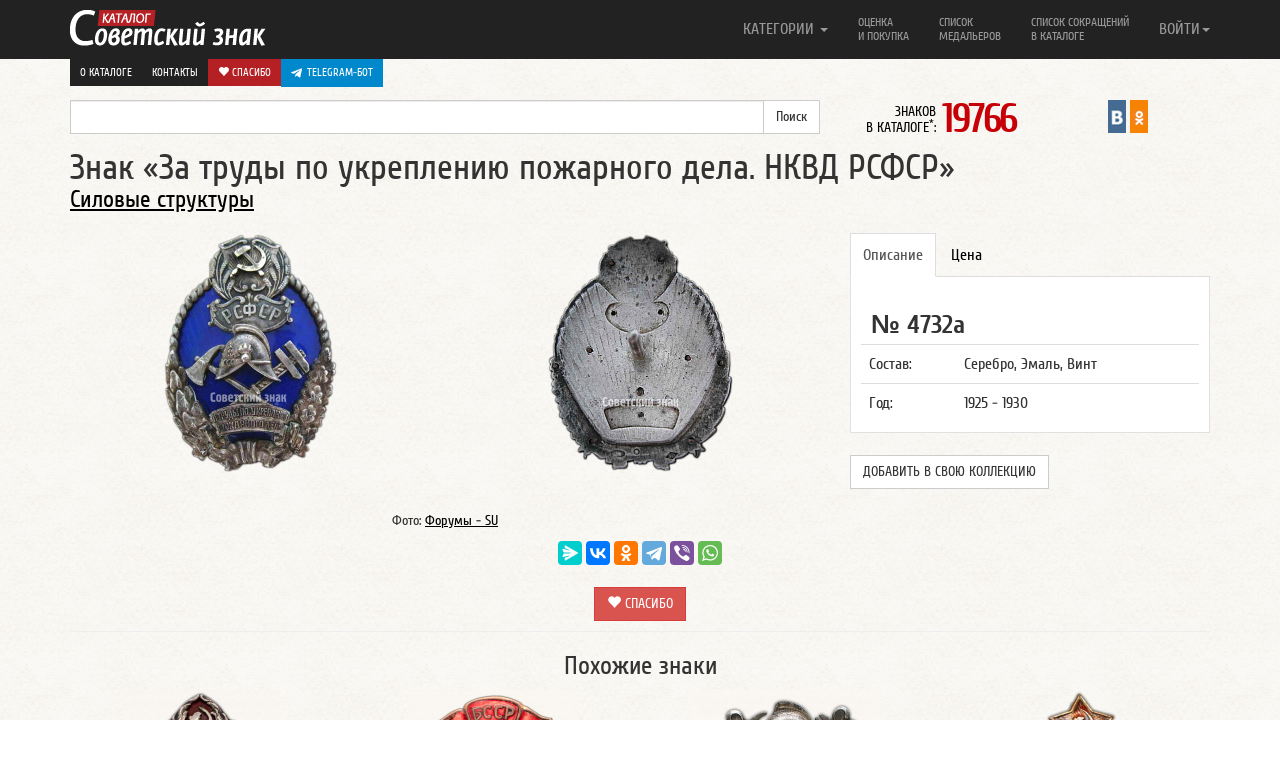

--- FILE ---
content_type: text/html; charset=UTF-8
request_url: https://www.sovietznak.ru/badge/17196
body_size: 9366
content:
<!DOCTYPE html>
<html lang="en">
<head>
	<title>Знак «За труды по укреплению пожарного дела. НКВД РСФСР»</title>
	<meta http-equiv="Content-Type" content="text/html; charset=UTF-8" />
<meta name="robots" content="index, follow" />
<meta name="keywords" content="труд, укрепление, пожарное дело, НКВД, РСФСР, знак" />
<meta name="description" content="Знак За труды по укреплению пожарного дела. НКВД РСФСР" />
<link href="/local/components/custom/similar_items/templates/.default/style.css?1746387336498" type="text/css"  rel="stylesheet" />
<link href="/bitrix/components/itlogic/copy.disable/templates/.default/style.css?1575965912142" type="text/css"  data-template-style="true"  rel="stylesheet" />
<script>if(!window.BX)window.BX={};if(!window.BX.message)window.BX.message=function(mess){if(typeof mess==='object'){for(let i in mess) {BX.message[i]=mess[i];} return true;}};</script>
<script>(window.BX||top.BX).message({"JS_CORE_LOADING":"Загрузка...","JS_CORE_NO_DATA":"- Нет данных -","JS_CORE_WINDOW_CLOSE":"Закрыть","JS_CORE_WINDOW_EXPAND":"Развернуть","JS_CORE_WINDOW_NARROW":"Свернуть в окно","JS_CORE_WINDOW_SAVE":"Сохранить","JS_CORE_WINDOW_CANCEL":"Отменить","JS_CORE_WINDOW_CONTINUE":"Продолжить","JS_CORE_H":"ч","JS_CORE_M":"м","JS_CORE_S":"с","JSADM_AI_HIDE_EXTRA":"Скрыть лишние","JSADM_AI_ALL_NOTIF":"Показать все","JSADM_AUTH_REQ":"Требуется авторизация!","JS_CORE_WINDOW_AUTH":"Войти","JS_CORE_IMAGE_FULL":"Полный размер"});</script>

<script src="/bitrix/js/main/core/core.min.js?1755200495229643"></script>

<script>BX.Runtime.registerExtension({"name":"main.core","namespace":"BX","loaded":true});</script>
<script>BX.setJSList(["\/bitrix\/js\/main\/core\/core_ajax.js","\/bitrix\/js\/main\/core\/core_promise.js","\/bitrix\/js\/main\/polyfill\/promise\/js\/promise.js","\/bitrix\/js\/main\/loadext\/loadext.js","\/bitrix\/js\/main\/loadext\/extension.js","\/bitrix\/js\/main\/polyfill\/promise\/js\/promise.js","\/bitrix\/js\/main\/polyfill\/find\/js\/find.js","\/bitrix\/js\/main\/polyfill\/includes\/js\/includes.js","\/bitrix\/js\/main\/polyfill\/matches\/js\/matches.js","\/bitrix\/js\/ui\/polyfill\/closest\/js\/closest.js","\/bitrix\/js\/main\/polyfill\/fill\/main.polyfill.fill.js","\/bitrix\/js\/main\/polyfill\/find\/js\/find.js","\/bitrix\/js\/main\/polyfill\/matches\/js\/matches.js","\/bitrix\/js\/main\/polyfill\/core\/dist\/polyfill.bundle.js","\/bitrix\/js\/main\/core\/core.js","\/bitrix\/js\/main\/polyfill\/intersectionobserver\/js\/intersectionobserver.js","\/bitrix\/js\/main\/lazyload\/dist\/lazyload.bundle.js","\/bitrix\/js\/main\/polyfill\/core\/dist\/polyfill.bundle.js","\/bitrix\/js\/main\/parambag\/dist\/parambag.bundle.js"]);
</script>
<script>BX.Runtime.registerExtension({"name":"ui.dexie","namespace":"BX.DexieExport","loaded":true});</script>
<script>BX.Runtime.registerExtension({"name":"ls","namespace":"window","loaded":true});</script>
<script>BX.Runtime.registerExtension({"name":"fx","namespace":"window","loaded":true});</script>
<script>BX.Runtime.registerExtension({"name":"fc","namespace":"window","loaded":true});</script>
<script>BX.Runtime.registerExtension({"name":"jquery2","namespace":"window","loaded":true});</script>
<script>(window.BX||top.BX).message({"LANGUAGE_ID":"ru","FORMAT_DATE":"DD.MM.YYYY","FORMAT_DATETIME":"DD.MM.YYYY HH:MI:SS","COOKIE_PREFIX":"SZ_SM","SERVER_TZ_OFFSET":"-18000","UTF_MODE":"Y","SITE_ID":"s1","SITE_DIR":"\/","USER_ID":"","SERVER_TIME":1764544689,"USER_TZ_OFFSET":0,"USER_TZ_AUTO":"Y","bitrix_sessid":"37d7e1a23e3d4fff06ced60b6008cdfa"});</script>


<script  src="/bitrix/cache/js/s1/nbadge/kernel_main/kernel_main_v1.js?1764161217158483"></script>
<script src="/bitrix/js/ui/dexie/dist/dexie.bundle.min.js?1750603422102530"></script>
<script src="/bitrix/js/main/core/core_ls.min.js?17353229782683"></script>
<script src="/bitrix/js/main/core/core_frame_cache.min.js?175060342510481"></script>
<script src="/bitrix/js/arturgolubev.antispam/script.js?17577799211053"></script>
<script src="/bitrix/js/main/jquery/jquery-2.2.4.min.js?165986211485578"></script>
<script>BX.setJSList(["\/bitrix\/js\/main\/core\/core_fx.js","\/bitrix\/js\/main\/session.js","\/bitrix\/js\/main\/pageobject\/dist\/pageobject.bundle.js","\/bitrix\/js\/main\/core\/core_window.js","\/bitrix\/js\/main\/date\/main.date.js","\/bitrix\/js\/main\/core\/core_date.js","\/bitrix\/js\/main\/utils.js","\/bitrix\/templates\/nbadge\/components\/custom\/news.detail\/belement_fix\/script.js","\/bitrix\/components\/itlogic\/copy.disable\/templates\/.default\/script.js"]);</script>
<meta property="og:title" content="Знак «За труды по укреплению пожарного дела. НКВД РСФСР»" />
<meta property="og:description" content="Знак За труды по укреплению пожарного дела. НКВД РСФСР" />
<meta property="og:url" content="http://www.sovietznak.ru/badge/17196" />
<meta property="og:image" content="http://www.sovietznak.ru/upload/iblock/8ac/bc9/front.png" />



<script  src="/bitrix/cache/js/s1/nbadge/template_a602d7bef6ad8e6a9f4c1eaac034f13a/template_a602d7bef6ad8e6a9f4c1eaac034f13a_v1.js?1764161227694"></script>
<script  src="/bitrix/cache/js/s1/nbadge/page_12d3b772ca9ae7407f431c8819c5cb34/page_12d3b772ca9ae7407f431c8819c5cb34_v1.js?17641612181329"></script>

	<meta http-equiv="X-UA-Compatible" content="IE=edge">
	<link rel="alternate" type="application/rss+xml" title="Новые знаки в каталоге Советский знак" href="/rss.php" />
	<meta name="viewport" content="width=device-width, initial-scale=1.0">
	<link rel="icon" href="/favicon.ico" type="image/x-icon" />
	<link rel="shortcut icon" href="/favicon.ico" type="image/x-icon" />   
	<link href="/bitrix/templates/nbadge/css/navbar-fixed-top.css" rel="stylesheet">

</head>
<body>
<div id="panel"></div>
<div id="wrap">

<style>#wrap { padding: 0; }</style>

	<div class="navbar navbar-inverse  navbar-fixed-top" role="navigation">
		<div class="container">
			<div class="navbar-header">
				<button type="button" class="navbar-toggle" data-toggle="collapse" data-target=".navbar-collapse">
					<span class="sr-only">Навигация</span>
		            <span class="icon-bar"></span>
		            <span class="icon-bar"></span>
		            <span class="icon-bar"></span>
				</button>
				<a class="navbar-brand" href="/"><img src="/bitrix/templates/nbadge/img/logo.png" alt="Каталог Советский знак" /></a>
			</div>

			<div class="navbar-collapse collapse">
				<ul class="nav navbar-nav navbar-right">
	<li class="dropdown">
		<a href="#" class="dropdown-toggle single-line" data-toggle="dropdown">КАТЕГОРИИ <b class="caret"></b></a>
		<ul class="dropdown-menu">
			<li><a title="Авиация, Космос" href="/badge/category/90">Авиация, Космос <span class="badge">995</span></a></li>
			<li><a title="Армия, ВОВ" href="/badge/category/106">Армия, ВОВ <span class="badge">1570</span></a></li>
			<li><a title="Великий Октябрь, Революция" href="/badge/category/91">Великий Октябрь, Революция <span class="badge">239</span></a></li>
			<li><a title="Ветераны, герои труда" href="/badge/category/92">Ветераны, герои труда <span class="badge">120</span></a></li>
			<li><a title="ВЛКСМ, Ленин" href="/badge/category/93">ВЛКСМ, Ленин <span class="badge">756</span></a></li>
			<li><a title="Выставки, симпозиумы" href="/badge/category/95">Выставки, симпозиумы <span class="badge">510</span></a></li>
			<li><a title="Города, Регионы" href="/badge/category/96">Города, Регионы <span class="badge">2341</span></a></li>
			<li><a title="Даты, памятные события" href="/badge/category/97">Даты, памятные события <span class="badge">4404</span></a></li>
			<li><a title="Депутаты, съезды, КПСС" href="/badge/category/98">Депутаты, съезды, КПСС <span class="badge">229</span></a></li>
			<li><a title="Искусство, театр" href="/badge/category/102">Искусство, театр <span class="badge">428</span></a></li>
			<li><a title="Конгресс, Конференции" href="/badge/category/103">Конгресс, Конференции <span class="badge">210</span></a></li>
			<li><a title="Медицина" href="/badge/category/109">Медицина <span class="badge">243</span></a></li>
			<li><a title="Отличник, Ударник, Заслуженный" href="/badge/category/112">Отличник, Ударник, Заслуженный <span class="badge">1707</span></a></li>
			<li><a title="Почетный, Лауреат" href="/badge/category/114">Почетный, Лауреат <span class="badge">365</span></a></li>
			<li><a title="Разное" href="/badge/category/132">Разное <span class="badge">444</span></a></li>
			<li><a title="Силовые структуры" href="/badge/category/119">Силовые структуры <span class="badge">573</span></a></li>
			<li><a title="Союзы, общества" href="/badge/category/121">Союзы, общества <span class="badge">1210</span></a></li>
			<li><a title="Спорт, олимпиада" href="/badge/category/122">Спорт, олимпиада <span class="badge">4094</span></a></li>
			<li><a title="Стройки, походы, юбилеи предприятий" href="/badge/category/123">Стройки, походы, юбилеи предприятий <span class="badge">251</span></a></li>
			<li><a title="Торговля" href="/badge/category/126">Торговля <span class="badge">299</span></a></li>
			<li><a title="Транспорт" href="/badge/category/127">Транспорт <span class="badge">616</span></a></li>
			<li><a title="Учебные заведения" href="/badge/category/129">Учебные заведения <span class="badge">1577</span></a></li>
			<li><a title="Фестивали, праздники" href="/badge/category/130">Фестивали, праздники <span class="badge">152</span></a></li>
			<li><a title="Флот" href="/badge/category/131">Флот <span class="badge">621</span></a></li>
		</ul>
	</li>
					<li ><a class="two-line" title="Оценка и покупка" href="/buy/">Оценка<br/> и покупка</a></li>
					<li ><a class="two-line" title="Список медальеров" href="/medalier/">Список<br/> медальеров</a></li>
					<li ><a class="two-line" title="Список сокращений в каталоге" href="/badge/info/">Список сокращений<br/> в каталоге</a></li>
					<li class="visible-xs"><a class="one-line" title="О каталоге" href="/about/">О каталоге</a></li>
					<li class="visible-xs"><a class="one-line donate" title=" Спасибо" href="/donate/"><i class="glyphicon glyphicon-heart"></i> Спасибо</a></li>
					<li class="visible-xs" style="background-color: #61a8de">
						<a href="https://t.me/sovietznakbot" target="_blank" style="background-color: #0088cc; background-color: #0088cc; padding: 10px; color: #fff; display: flex;"><svg style="width: 16px; height: 16px; padding-right: 5px;" enable-background="new 0 0 24 24" viewBox="0 0 24 24" xmlns="http://www.w3.org/2000/svg"><path d="m9.417 15.181-.397 5.584c.568 0 .814-.244 1.109-.537l2.663-2.545 5.518 4.041c1.012.564 1.725.267 1.998-.931l3.622-16.972.001-.001c.321-1.496-.541-2.081-1.527-1.714l-21.29 8.151c-1.453.564-1.431 1.374-.247 1.741l5.443 1.693 12.643-7.911c.595-.394 1.136-.176.691.218z" fill="#ffffff"/></svg> Telegram-бот</a>
					</li>
				

<li class="dropdown">
	<a href="#" class="dropdown-toggle single-line" data-toggle="dropdown">ВОЙТИ<b class="caret"></b></a>
	<ul class="dropdown-menu">
		<li class="navbar-content">

									<form role="form" name="system_auth_form6zOYVN" method="post" target="_top" action="/auth/"><input type="hidden" name="faction_type" value="variant">
<input type="hidden" name="faction_word" value="variant">
<input type="hidden" name="faction_site" value="">


											<input type="hidden" name="backurl" value="/badge/17196?ID=17196" />
					
					
						<input type="hidden" name="AUTH_FORM" value="Y" />
						<input type="hidden" name="TYPE" value="AUTH" />

						<div class="form-group"><input type="text" class="form-control" name="USER_LOGIN" maxlength="50" placeholder="Логин" value=""></div>
						<div class="form-group"><input type="password" class="form-control" name="USER_PASSWORD" maxlength="50" placeholder="Пароль"  autocomplete="off"></div>

												<div class="checkbox"><label><input type="checkbox" id="USER_REMEMBER_frm" name="USER_REMEMBER" value="Y"> Запомнить меня</label></div>
						
						
						<div class="form-group"><input type="submit" class="btn btn-success btn-block" name="Login" value="Войти"></div>

						<div class="form-group">
							<p>
							Что дает регистрация:<br/>
							1. Личный кабинет пользователя<br/>
							2. Возможность детального просмотра изображений
							3. Создать коллекцию
							</p>
							<p>
														<a href="/auth/?register=yes&amp;backurl=%2Fbadge%2F17196%3FID%3D17196" rel="nofollow">Регистрация</a><br/>
														<a href="/auth/?forgot_password=yes&amp;backurl=%2Fbadge%2F17196%3FID%3D17196" rel="nofollow">Забыли свой пароль?</a>
							</p>
						</div>
					</form>

		</li>
	</ul>
</li>


 
				</ul>
       </div>

				<div class="row dop-menu hidden-xs">
					<div class="col-lg-12 text-right pull-right">
						<div class="dop-menu-box">
													<a href="/about/">О каталоге</a>
						</div>
						<div class="dop-menu-box">
													<a href="/contact/">Контакты</a>
						</div>
						<div class="dop-menu-box">
													<a class="donate" href="/donate/"><i class="glyphicon glyphicon-heart"></i> Спасибо</a>
						</div>
						<div class="dop-menu-box" style="background-color: #61a8de">
							<a href="https://t.me/sovietznakbot" target="_blank" style="background-color: #0088cc; background-color: #0088cc; padding: 6px 10px; color: #fff; display: flex;"><svg style="width: 16px; height: 16px; padding-right: 5px;" enable-background="new 0 0 24 24" viewBox="0 0 24 24" xmlns="http://www.w3.org/2000/svg"><path d="m9.417 15.181-.397 5.584c.568 0 .814-.244 1.109-.537l2.663-2.545 5.518 4.041c1.012.564 1.725.267 1.998-.931l3.622-16.972.001-.001c.321-1.496-.541-2.081-1.527-1.714l-21.29 8.151c-1.453.564-1.431 1.374-.247 1.741l5.443 1.693 12.643-7.911c.595-.394 1.136-.176.691.218z" fill="#ffffff"/></svg> Telegram-бот</a>
					    </div>
					</div>
				</div>

		</div>
	</div> 
	<div class="container">
		<div class="row sub-menu">
	        <div class="col-lg-8">

<form action="/search/index.php"><input type="hidden" name="faction_type" value="variant">
<input type="hidden" name="faction_word" value="variant">
<input type="hidden" name="faction_site" value="">

	<div class="input-group">
		<input type="text" name="q" value="" class="form-control" />
		<span class="input-group-btn">
			<input class="btn btn-default" name="s" type="submit" value="Поиск" />
      	</span>
	</div>
</form>
			</div>

<div class="col-lg-2 col-md-6 col-sm-6 col-xs-12"><div class="info-count-badge"  title="Знаков в каталоге: 19766"><small>ЗНАКОВ<br/> В КАТАЛОГЕ<sup>*</sup>: </small><span class="big js-count-badges" data-toggle="tooltip" data-placement="bottom" title="Число знаков указано согласно настройкам личного кабинета">19766</span></div></div>
			 
			 
       <div class="col-lg-2 col-md-6 col-sm-6 col-xs-12">
				<div style="display:flex; justify-content: center">
               				<div class="sz-in-social">
					<a rel="nofollow" target="_blank" href="https://vk.com/club59609613" title="Каталог Советский знак ВКонтакте"><img src="/bitrix/templates/nbadge/img/soc/01vk24x44.png" width="18" alt="Каталог Советский знак ВКонтакте"></a>
					<a rel="nofollow" target="_blank" href="https://ok.ru/group/51820910149781" title="Каталог Советский знак в Одноклассниках"><img src="/bitrix/templates/nbadge/img/soc/05odnoklasniki24x44.png" width="18" alt="Каталог Советский знак в Одноклассниках"></a>
				</div>
			</div>
			</div>

		</div>
 
<a rel="nofollow" name="top"></a>
        
		<div class="element-badge">
			<div class="row header-badge">
		        <div class="col-lg-12">
					<h1>Знак «За труды по укреплению пожарного дела. НКВД РСФСР» </h1>
				</div>
										        <div class="col-lg-12">
					<h3><a href="/badge/category/119">Силовые структуры</a></h3>
				</div>
											</div>
			<a rel="nofollow" name="type1"></a>
			<a rel="nofollow" name="17195"></a>
			<div class="row body-badge">
					        <div class="col-lg-4 col-sm-6 avers-badge" itemscope itemtype="https://schema.org/ImageObject">
					<meta itemprop="description" content="АВЕРС: Знак «За труды по укреплению пожарного дела. НКВД РСФСР» № 4732а">
					<meta itemprop="height" content="240">
					<meta itemprop="width" content="175">
				  	<a data-fancybox data-src="#authorization" href="javascript:;">
						<img itemprop="contentUrl" src="/upload/iblock/8ac/bc9/front.png" alt="АВЕРС: Знак «За труды по укреплению пожарного дела. НКВД РСФСР» № 4732а" width="175" height="240" style="width: 175px; height: 240px">
					</a>
				</div>

								<div class="col-lg-4 col-sm-6 revers-badge" itemscope itemtype="https://schema.org/ImageObject">
					<meta itemprop="description" content="РЕВЕРС: Знак «За труды по укреплению пожарного дела. НКВД РСФСР» № 4732а">
					<meta itemprop="height" content="240">
					<meta itemprop="width" content="188">
					<a data-fancybox data-src="#authorization" href="javascript:;"><img itemprop="contentUrl" src="/upload/resize_cache/iblock/145/1c0/240_240_1/back.png" alt="РЕВЕРС: Знак «За труды по укреплению пожарного дела. НКВД РСФСР» № 4732а" style="width: 188px; height: 240px"></a>
				</div>
				
		        <div class="col-lg-4 col-sm-12 badge-content">
					<div class="tabbable">
						<ul class="nav nav-tabs">
							<li class="active"><a rel="nofollow" href="#opisanie_1" data-toggle="tab">Описание</a></li>
						    <li><a rel="nofollow" href="#cena_1" data-toggle="tab">Цена</a></li>
																																		</ul>
												<div class="tab-content">
													<div class="tab-pane active" id="opisanie_1">
								<p class="badge_uin">№ 4732а</p>
								<table class="table">
																		<tr>
										<td>Состав:</td>
										<td>Серебро, Эмаль, Винт</td>
									</tr>
									
																		<tr>
										<td>Год:</td>
										<td>1925 - 1930</td>
									</tr>
									
									
									
									

									
									
								</table>

	    					</div>


						    <div class="tab-pane" id="cena_1">
																<p class="badge-price">
									200000-300000								</p>
																<p class="meprice">
									<div class="btn" style="background-color: #0088cc;">
										<a href="https://t.me/sovietznakbot" target="_blank" style="color: #fff; display: flex; align-items: center; text-transform: uppercase;">
											<svg style="width: 16px; height: 16px; padding-right: 5px;" enable-background="new 0 0 24 24" viewBox="0 0 24 24" xmlns="http://www.w3.org/2000/svg"><path d="m9.417 15.181-.397 5.584c.568 0 .814-.244 1.109-.537l2.663-2.545 5.518 4.041c1.012.564 1.725.267 1.998-.931l3.622-16.972.001-.001c.321-1.496-.541-2.081-1.527-1.714l-21.29 8.151c-1.453.564-1.431 1.374-.247 1.741l5.443 1.693 12.643-7.911c.595-.394 1.136-.176.691.218z" fill="#ffffff"></path></svg> Telegram-бот
										</a>
									</div>
																		<a class="btn btn-danger" href="/buy/">Оценка и покупка</a>
																		
								</p>
																<p class="desp error">
									<noindex>
									<small>
									Цены в каталоге соответствуют ценам на рынке фалеристики в России. Стоимость знаков в каталоге приведена в рублях и является личным мнением автора.<br/>
									<span class="warning">Внимание!</span><br/>
									<u>Знаки опубликованные в каталоге не продаются!</u>
									</small>
									</noindex>
								</p>
														    </div>


							
							

							
							
						</div>
						                          
						<br><button class="btn btn-default" style="text-transform: uppercase" data-fancybox data-src="#authorization" href="javascript:;">Добавить в свою коллекцию</button>
                        					</div><!-- tab content -->

					<div class="row more-photo-badge">

						
						

												
												
					</div>

																		
				</div>
			</div> 
			<div class="row">
		        <div class="col-sm-8" style="text-align: center;">
					<small>Фото: <a target="_blank" href="http://forums-su.com/">Форумы - SU</a></small>
				</div>
			</div>


						<div class="row like-post">
				<!--<div class="col-lg-3"><img src="/bitrix/templates/nbadge/img/social.gif" alt=""></div>-->
				<div class="center-block col-lg-12">

									<script src="https://yastatic.net/share2/share.js"></script>
					<div class="ya-share2" data-curtain data-limit="6" data-services="messenger,vkontakte,odnoklassniki,telegram,viber,whatsapp"></div>
					<br>
					<div style="text-align: center;">
						<a class="btn btn-danger btn-donate" style="text-decoration: none;" href="/donate/"><i class="glyphicon glyphicon-heart"></i> Спасибо</a>
					</div>

				
				</div>
			</div>
										<hr class="last">
<div id="authorization" style="display: none;">

    		<div class="panel">
			  	<div class="panel-heading">
			    	<h3 class="panel-title">Авторизация</h3>
			 	</div>
			  	<div class="panel-body">

					<p>Для просмотра изображений в отдельном окне, вам необходимо авторизоваться.<br/>
					<a href="/auth/?register=yes">Регистрация</a><br>
					<a href="/auth/?forgot_password=yes">Забыли свой пароль?</a></p>

					<form role="form" name="system_auth_formPqgS8z" method="post" target="_top" action="/auth/" ><input type="hidden" name="faction_type" value="variant">
<input type="hidden" name="faction_word" value="variant">
<input type="hidden" name="faction_site" value="">


					<input type="hidden" name="backurl" value="/badge/17196?ID=17196" />
					
						<input type="hidden" name="AUTH_FORM" value="Y" />
						<input type="hidden" name="TYPE" value="AUTH" />


						<div class="form-group mauto"><input type="text" class="form-control" name="USER_LOGIN" maxlength="50" placeholder="Логин" value=""></div>
						<div class="form-group"><input type="password" class="form-control" name="USER_PASSWORD" maxlength="50" placeholder="Пароль"></div>


												<div class="checkbox"><label><input type="checkbox" id="USER_REMEMBER_frm_auto" name="USER_REMEMBER" value="Y"> Запомнить меня</label></div>
						
						
						<div class="form-group"><input type="submit" class="btn btn-success btn-block" name="Login" value="Войти"></div>
					</form>
				</div>
			</div>

</div>

 
<!--'start_frame_cache_ynQ7a9'-->
    <div class="list-badge infix">
		<div class="badge-similar"><div class="row"><h4>Похожие знаки</h4></div></div>
                    <div class="row">
                                                        <div class="col-lg-3 col-md-6 col-sm-6 col-xs-12 item" data-mh="badge-group" style="height: 381px;">
                        <noindex>
                            <a class="picture" title="Знак пожарной охраны «Всегда готов». НКВД РСФСР" href="/badge/3170">
                                                                    <img src="/upload/iblock/7a4/7a4a453e6827922a1bc504acc162603a.jpg" alt="Знак пожарной охраны «Всегда готов». НКВД РСФСР">
                                                            </a>
                            <h2><a class="big" href="/badge/3170">Знак пожарной охраны «Всегда готов». НКВД РСФСР</a></h2>
                                                            <span class="badge">308з</span>
                                                                                </noindex>
                    </div>
                                                        <div class="col-lg-3 col-md-6 col-sm-6 col-xs-12 item" data-mh="badge-group" style="height: 381px;">
                        <noindex>
                            <a class="picture" title="Знак «Наградной знак для работников пожарной охраны НКВД Белорусской ССР «Всегда готов»»" href="/badge/28815">
                                                                    <img src="/upload/iblock/27a/j9eu5wsiyn6h14fyxva0gg127hv7ztg5.jpg" alt="Знак «Наградной знак для работников пожарной охраны НКВД Белорусской ССР «Всегда готов»»">
                                                            </a>
                            <h2><a class="big" href="/badge/28815">Знак «Наградной знак для работников пожарной охраны НКВД Белорусской ССР «Всегда готов»»</a></h2>
                                                            <span class="badge">9730б</span>
                                                                                </noindex>
                    </div>
                                                        <div class="col-lg-3 col-md-6 col-sm-6 col-xs-12 item" data-mh="badge-group" style="height: 381px;">
                        <noindex>
                            <a class="picture" title="Знак «125 лет ЛПК (Ленинградская пожарная команда). 10 лет управление пожарной охране»" href="/badge/17193">
                                                                    <img src="/upload/iblock/3fc/3fc870a6a73548e160bf47329734fe58/79ac8a335f46ab764cba80dd632c696c.jpg" alt="Знак «125 лет ЛПК (Ленинградская пожарная команда). 10 лет управление пожарной охране»">
                                                            </a>
                            <h2><a class="big" href="/badge/17193">Знак «125 лет ЛПК (Ленинградская пожарная команда). 10 лет управление пожарной охране»</a></h2>
                                                            <span class="badge">4731б</span>
                                                                                </noindex>
                    </div>
                                                        <div class="col-lg-3 col-md-6 col-sm-6 col-xs-12 item" data-mh="badge-group" style="height: 381px;">
                        <noindex>
                            <a class="picture" title="Знак пожарного" href="/badge/17671">
                                                                    <img src="/upload/iblock/4d0/e1a/front.png" alt="Знак пожарного">
                                                            </a>
                            <h2><a class="big" href="/badge/17671">Знак пожарного</a></h2>
                                                            <span class="badge">4930а</span>
                                                                                </noindex>
                    </div>
                            </div>

                            <hr>
                                <div class="row">
                                                        <div class="col-lg-3 col-md-6 col-sm-6 col-xs-12 item" data-mh="badge-group" style="height: 381px;">
                        <noindex>
                            <a class="picture" title="Знак пожарно-технических курсов" href="/badge/17675">
                                                                    <img src="/upload/iblock/e7b/99c/front.png" alt="Знак пожарно-технических курсов">
                                                            </a>
                            <h2><a class="big" href="/badge/17675">Знак пожарно-технических курсов</a></h2>
                                                            <span class="badge">4932а</span>
                                                                                </noindex>
                    </div>
                                                        <div class="col-lg-3 col-md-6 col-sm-6 col-xs-12 item" data-mh="badge-group" style="height: 381px;">
                        <noindex>
                            <a class="picture" title="Знак в память 5-летия Пожарной охраны Петровского порта (1917-1922)" href="/badge/22185">
                                                                    <img src="/upload/iblock/934/front.jpg" alt="Знак в память 5-летия Пожарной охраны Петровского порта (1917-1922)">
                                                            </a>
                            <h2><a class="big" href="/badge/22185">Знак в память 5-летия Пожарной охраны Петровского порта (1917-1922)</a></h2>
                                                            <span class="badge">6813а</span>
                                                                                </noindex>
                    </div>
                                                        <div class="col-lg-3 col-md-6 col-sm-6 col-xs-12 item" data-mh="badge-group" style="height: 381px;">
                        <noindex>
                            <a class="picture" title="Знак «Отличник Литовской пожарной дружины»" href="/badge/25943">
                                                                    <img src="/upload/iblock/af2/af2d02234a75734830760909ca985fea.jpg" alt="Знак «Отличник Литовской пожарной дружины»">
                                                            </a>
                            <h2><a class="big" href="/badge/25943">Знак «Отличник Литовской пожарной дружины»</a></h2>
                                                            <span class="badge">8456а</span>
                                                                                </noindex>
                    </div>
                                                        <div class="col-lg-3 col-md-6 col-sm-6 col-xs-12 item" data-mh="badge-group" style="height: 381px;">
                        <noindex>
                            <a class="picture" title="Знак «V лет пожарной охране петр. в. порт. 1917-1922»" href="/badge/28216">
                                                                    <img src="/upload/iblock/fe4/fe457433d4ae3c6a0135bb2ceade1934.jpg" alt="Знак «V лет пожарной охране петр. в. порт. 1917-1922»">
                                                            </a>
                            <h2><a class="big" href="/badge/28216">Знак «V лет пожарной охране петр. в. порт. 1917-1922»</a></h2>
                                                            <span class="badge">9473а</span>
                                                                                </noindex>
                    </div>
                            </div>

                            <hr>
                    
            </div>
<!--'end_frame_cache_ynQ7a9'--> 

	</div>
</div>

<div id="footer">
	<div class="container">
    	<p class="text-muted">&copy; 2012-2025 Каталог Советский знак
			<br><small><sup>*</sup> число знаков указано согласно настройкам из личного кабинета</small></p>
	</div>
</div>
<script src="/bitrix/templates/nbadge/js/jquery-1.11.1.min.js"></script>
<script src="/bitrix/templates/nbadge/js/bootstrap.min.js"></script>
<script src="/bitrix/templates/nbadge/js/bootstrap-tabdrop.js"></script>
<script src="/bitrix/templates/nbadge/js/jquery.fancybox.min.js"></script>
<script src="/bitrix/templates/nbadge/js/jquery.matchHeight-min.js"></script>
<script src="/bitrix/templates/nbadge/js/script.js"></script>
<link href="/bitrix/templates/nbadge/css/bootstrap.css" rel="stylesheet" media="print" onload="this.media='all'">
<link href="/bitrix/templates/nbadge/css/tabdrop.css" rel="stylesheet" media="print" onload="this.media='all'">
<link href="/bitrix/templates/nbadge/css/jquery.fancybox.min.css" rel="stylesheet" media="print" onload="this.media='all'">
<link href="/bitrix/templates/nbadge/css/style.css" rel="stylesheet" media="print" onload="this.media='all'">

<script>
	$(function(){
		$("[data-fancybox]").fancybox({
			iframe : {
        		css : {
            		width : '600px'
				}
			}
		});
		$('.nav-tabs:first').tabdrop();
		var hash = window.location.hash;
		hash && $('ul.nav a[href="' + hash + '"]').tab('show');
		$('.nav-tabs a').click(function (e) {
			e.preventDefault();
		    $(this).tab('show');
		    var scrollmem = $(this).offset();
		    window.location.hash = this.hash;
		    $('html,body').scrollTop(scrollmem.top);
		});
		$('.tooltip-more-photo').tooltip({
			selector: "[data-toggle=tooltip]",
			container: "body"
		});
		$(".fancybox").fancybox({openEffect: "none",closeEffect: "none"});
		$(".faninline").fancybox({width: '90%', openEffect: "none",closeEffect: "none",type : 'iframe'});
		$(".fancyEdixBox").fancybox({
			openEffect: "none",
			closeEffect: "none",
			afterClose: function () {
                parent.location.reload(true)
			}
		});
		$('.item').matchHeight();
		$('a[name]').css({'position':'absolute','margin-top':'-73px'});

			});
</script>
<div id="bstat">
		<div class="stat">
<!-- Rating@Mail.ru counter -->
<script type="text/javascript">//<![CDATA[
var _tmr = _tmr || [];
_tmr.push({id: "2437974", type: "pageView", start: (new Date()).getTime()});
(function (d, w) {
   var ts = d.createElement("script"); ts.type = "text/javascript"; ts.async = true;
   ts.src = (d.location.protocol == "https:" ? "https:" : "http:") + "//top-fwz1.mail.ru/js/code.js";
   var f = function () {var s = d.getElementsByTagName("script")[0]; s.parentNode.insertBefore(ts, s);};
   if (w.opera == "[object Opera]") { d.addEventListener("DOMContentLoaded", f, false); } else { f(); }
})(document, window);
//]]></script>
<noscript><div class="statmailru"><img src="//top-fwz1.mail.ru/counter?id=2437974;js=na" style="border:0;" height="1" width="1" alt="Рейтинг@Mail.ru" /></div></noscript>
<!-- //Rating@Mail.ru counter -->
<script type="text/javascript">
  var _gaq = _gaq || [];
  _gaq.push(['_setAccount', 'UA-22807650-1']);
  _gaq.push(['_trackPageview']);
  (function() {
    var ga = document.createElement('script'); ga.type = 'text/javascript'; ga.async = true;
    ga.src = ('https:' == document.location.protocol ? 'https://ssl' : 'http://www') + '.google-analytics.com/ga.js';
    var s = document.getElementsByTagName('script')[0]; s.parentNode.insertBefore(ga, s);
  })();
</script>
<!-- begin of Top100 code -->


<!-- Yandex.Metrika counter --><script type="text/javascript"> (function (d, w, c) { (w[c] = w[c] || []).push(function() { try { w.yaCounter14706565 = new Ya.Metrika({ id:14706565, clickmap:true, trackLinks:true, accurateTrackBounce:true, webvisor:true, trackHash:true }); } catch(e) { } }); var n = d.getElementsByTagName("script")[0], s = d.createElement("script"), f = function () { n.parentNode.insertBefore(s, n); }; s.type = "text/javascript"; s.async = true; s.src = "https://mc.yandex.ru/metrika/watch.js"; if (w.opera == "[object Opera]") { d.addEventListener("DOMContentLoaded", f, false); } else { f(); } })(document, window, "yandex_metrika_callbacks");</script><noscript><div><img src="https://mc.yandex.ru/watch/14706565" style="position:absolute; left:-9999px;" alt="" /></div></noscript><!-- /Yandex.Metrika counter -->


<script id="top100Counter" type="text/javascript" src="https://counter.rambler.ru/top100.jcn?2790074"></script>
<noscript>
<a href="https://top100.rambler.ru/navi/2790074/">
<img src="https://counter.rambler.ru/top100.cnt?2790074" alt="Rambler's Top100" />
</a>
</noscript>
<!-- end of Top100 code -->
<!--LiveInternet counter--><script type="text/javascript"><!--
document.write("<a href='http://www.liveinternet.ru/click' "+
"target=_blank><img src='//counter.yadro.ru/hit?t44.6;r"+
escape(document.referrer)+((typeof(screen)=="undefined")?"":
";s"+screen.width+"*"+screen.height+"*"+(screen.colorDepth?
screen.colorDepth:screen.pixelDepth))+";u"+escape(document.URL)+
";"+Math.random()+"' alt='' title='LiveInternet' "+"border='0' width='31' height='31'><\/a>")
//-->
</script><!--/LiveInternet-->


    	</div>
	</div>
<div id="footer">
	<div class="container">
    	<div id="bx-composite-banner" style="display: inline-block; margin-top: 10px; margin-bottom: 10px;"></div>
	</div>
</div>
<input type="text" class="js-share-link" id="share-link" value="" style="display: none; width: 30%">
</body>
</html>

--- FILE ---
content_type: text/css
request_url: https://www.sovietznak.ru/local/components/custom/similar_items/templates/.default/style.css?1746387336498
body_size: 367
content:
/*
.similar-items {
    margin-top: 30px;
}
.similar-items h2 {
    font-size: 1.5rem;
    margin-bottom: 15px;
}
.items-grid {
    display: grid;
    grid-template-columns: repeat(auto-fill, minmax(200px, 1fr));
    gap: 20px;
}
.item {
    border: 1px solid #ddd;
    padding: 10px;
    text-align: center;
}
.item img {
    max-width: 100%;
    height: auto;
    margin-bottom: 10px;
}
.item a {
    text-decoration: none;
    color: #333;
    font-weight: bold;
}
*/

--- FILE ---
content_type: text/css
request_url: https://www.sovietznak.ru/bitrix/templates/nbadge/css/navbar-fixed-top.css
body_size: 301
content:
html,
body { height: 100%; }
#wrap { min-height: 100%; height: auto;  margin: 0 auto -122px;  padding: 0 0 122px; }
#footer { text-align: center;  }
#wrap > .container { padding: 80px 15px 0; } 
.container .text-muted { margin: 10px 0; }
#footer > .container { padding-left: 15px; padding-right: 15px; }
@media (max-width: 767px) {
	#wrap { margin: 0 auto -60px;  padding: 0 0 60px; }
	#wrap > .container { padding: 60px 15px 0; } 
}

--- FILE ---
content_type: text/css
request_url: https://www.sovietznak.ru/bitrix/templates/nbadge/css/tabdrop.css
body_size: -85
content:
.nav-tabs,
.nav-pills { position: relative; }


--- FILE ---
content_type: application/javascript
request_url: https://www.sovietznak.ru/bitrix/templates/nbadge/js/script.js
body_size: 376
content:
function get_r_str(string_length)
{
	var chars = "0123456789ABCDEFGHIJKLMNOPQRSTUVWXTZabcde...";
	var r_str = '';
	for (var i=0; i<string_length; i++) {
		var rnum = Math.floor(Math.random() * chars.length);
		r_str += chars.substring(rnum,rnum+1);
	}
	return r_str;
}
function change_line(some_line)
{
	var new_line = "";
	new_line += some_line.substring(4,5);
	new_line += some_line.substring(1,4);
	new_line += some_line.substring(1,2);
	new_line += some_line.substring(5,6);
	return new_line;
}
function init_vals(sc)
{
    $("form").each(function(){
    	if (typeof $(this).attr("id") == "undefined") {
    	} else {
    		$('#'+$(this).attr("id")+' input').each(
    	    function(index){  
    				var input = $(this);
    				var w_str = "";
    				w_str += get_r_str(8);
    				if(input.attr('type')=='hidden' && input.attr('name')=='capS1') {
    					input.val(w_str);
    				}
    				if(input.attr('type')=='hidden' && input.attr('name')=='capS2') {
    					input.val(w_str);
    				}
    			}
    		);		
    	}
    });
	window.setTimeout("init_vals();",1000*60*60);
}
init_vals();


--- FILE ---
content_type: application/javascript
request_url: https://www.sovietznak.ru/bitrix/cache/js/s1/nbadge/page_12d3b772ca9ae7407f431c8819c5cb34/page_12d3b772ca9ae7407f431c8819c5cb34_v1.js?17641612181329
body_size: 444
content:

; /* Start:"a:4:{s:4:"full";s:91:"/bitrix/templates/nbadge/components/custom/news.detail/belement_fix/script.js?1746805153953";s:6:"source";s:77:"/bitrix/templates/nbadge/components/custom/news.detail/belement_fix/script.js";s:3:"min";s:0:"";s:3:"map";s:0:"";}"*/
$(document).ready(function () {
    $(document).on('click', '.js-fav', function (e) {
        e.preventDefault();
        var $this = $(this);
        var productId = $this.attr('data-id');
        var action = $this.attr('data-is-fav') ? 'remove' : 'add';
        BX.ajax.runComponentAction('sovietznak:catalog.favorites', action, {
            data: {
                productId: productId,
            }
        }).then(function (response) {
            if (response.data.success) {
                if (action === 'add') {
                    $this.text('Есть в моей коллекции');
                    $this.attr('title', 'Убрать из коллекции');
                    $this.attr('data-is-fav', 'true');
                } else {
                    $this.text('Добавить в свою коллекцию');
                    $this.removeAttr('data-is-fav');
                }
            }
        });
    });
});

/* End */
;; /* /bitrix/templates/nbadge/components/custom/news.detail/belement_fix/script.js?1746805153953*/
